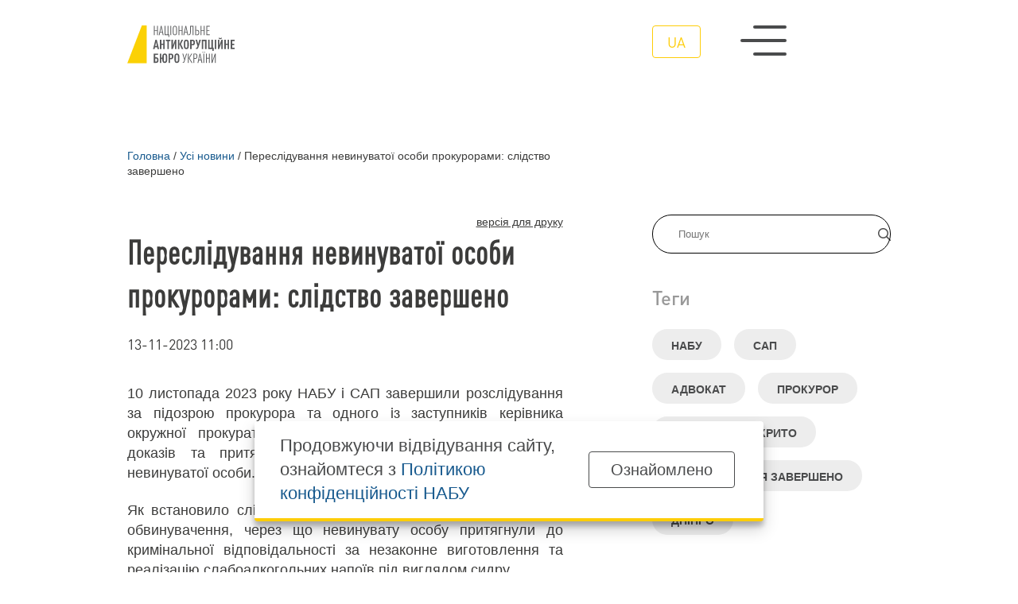

--- FILE ---
content_type: text/html; charset=utf-8
request_url: https://nabu.gov.ua/news/peresl-duvannia-nevinuvato-osobi-prokurorami-sl-dstvo-zaversheno/
body_size: 8722
content:
<!DOCTYPE html><html lang="uk-UA" xml:lang="uk-UA" xmlns="http://www.w3.org/1999/xhtml"><head id="html-head">
		<!-- Google Tag Manager -->
		<script>(function(w,d,s,l,i){w[l]=w[l]||[];w[l].push({'gtm.start':
		new Date().getTime(),event:'gtm.js'});var f=d.getElementsByTagName(s)[0],
		j=d.createElement(s),dl=l!='dataLayer'?'&l='+l:'';j.async=true;j.src=
		'https://www.googletagmanager.com/gtm.js?id='+i+dl;f.parentNode.insertBefore(j,f);
		})(window,document,'script','dataLayer','GTM-5V5FKR2B');</script>
		<!-- End Google Tag Manager -->

		<meta name="viewport" content="width=device-width, initial-scale=1" />
		<meta http-equiv="content-type" content="text/html; charset=utf-8" />
		<title>Переслідування невинуватої особи прокурорами: слідство завершено | НАБУ офіційний вебсайт</title>
		<meta name="description" content="10 листопада 2023 року НАБУ і САП завершили розслідування за підозрою прокурора та одного із заступників керівника окружної прокуратури Дніпропетровської області у підробці доказів та притягнення до кримінальної відповідальності невинуватої особи.

">
		<meta property="og:type" content="website">
		<meta property="og:title" content="Переслідування невинуватої особи прокурорами: слідство завершено | НАБУ офіційний вебсайт">
		<meta property="og:url" content="https://nabu.gov.ua/news/peresl-duvannia-nevinuvato-osobi-prokurorami-sl-dstvo-zaversheno/">
		<meta property="og:image" content="https://nabu.gov.ua/site/assets/files/46162/metadata_image_default_1200x630px.jpg">
		
		<meta property="og:image:type" content="image/jpeg" />
		<meta property="og:image:alt" content="Переслідування невинуватої особи прокурорами: слідство завершено | НАБУ офіційний вебсайт" />
		<meta property="og:description" content="10 листопада 2023 року НАБУ і САП завершили розслідування за підозрою прокурора та одного із заступників керівника окружної прокуратури Дніпропетровської області у підробці доказів та притягнення до кримінальної відповідальності невинуватої особи.

">
		
		<link rel="stylesheet" type="text/css" href="/site/templates/styles/reset.css" />
		<link rel="stylesheet" type="text/css" href="/site/templates/styles/style.css" />
		<link rel="stylesheet" type="text/css" href="/site/templates/scripts/lib/slick/slick.css" />
		<link rel="stylesheet" id="fancybox-css" href="/site/templates/scripts/lib/fancybox/fancybox.css" type="text/css">

		<link rel="icon" href="/site/templates/assets/favicon/favicon.png" sizes="192x192"/>

		<link rel='alternate' hreflang='ua' href='https://nabu.gov.ua/news/peresl-duvannia-nevinuvato-osobi-prokurorami-sl-dstvo-zaversheno/' />		<!-- Hotjar Tracking Code for https://nabu.gov.ua/ -->

<script>
    (function(h,o,t,j,a,r){
        h.hj=h.hj||function(){(h.hj.q=h.hj.q||[]).push(arguments)};
        h._hjSettings={hjid:3256827,hjsv:6};
        a=o.getElementsByTagName('head')[0];
        r=o.createElement('script');r.async=1;
        r.src=t+h._hjSettings.hjid+j+h._hjSettings.hjsv;
        a.appendChild(r);
    })(window,document,'https://static.hotjar.com/c/hotjar-','.js?sv=');
</script>
	
<script>(window.BOOMR_mq=window.BOOMR_mq||[]).push(["addVar",{"rua.upush":"false","rua.cpush":"false","rua.upre":"false","rua.cpre":"false","rua.uprl":"false","rua.cprl":"false","rua.cprf":"false","rua.trans":"","rua.cook":"false","rua.ims":"false","rua.ufprl":"false","rua.cfprl":"false","rua.isuxp":"false","rua.texp":"norulematch","rua.ceh":"false","rua.ueh":"false","rua.ieh.st":"0"}]);</script>
                              <script>!function(e){var n="https://s.go-mpulse.net/boomerang/";if("False"=="True")e.BOOMR_config=e.BOOMR_config||{},e.BOOMR_config.PageParams=e.BOOMR_config.PageParams||{},e.BOOMR_config.PageParams.pci=!0,n="https://s2.go-mpulse.net/boomerang/";if(window.BOOMR_API_key="8YFHQ-A6M66-7TFH7-PBD5F-L5PDA",function(){function e(){if(!o){var e=document.createElement("script");e.id="boomr-scr-as",e.src=window.BOOMR.url,e.async=!0,i.parentNode.appendChild(e),o=!0}}function t(e){o=!0;var n,t,a,r,d=document,O=window;if(window.BOOMR.snippetMethod=e?"if":"i",t=function(e,n){var t=d.createElement("script");t.id=n||"boomr-if-as",t.src=window.BOOMR.url,BOOMR_lstart=(new Date).getTime(),e=e||d.body,e.appendChild(t)},!window.addEventListener&&window.attachEvent&&navigator.userAgent.match(/MSIE [67]\./))return window.BOOMR.snippetMethod="s",void t(i.parentNode,"boomr-async");a=document.createElement("IFRAME"),a.src="about:blank",a.title="",a.role="presentation",a.loading="eager",r=(a.frameElement||a).style,r.width=0,r.height=0,r.border=0,r.display="none",i.parentNode.appendChild(a);try{O=a.contentWindow,d=O.document.open()}catch(_){n=document.domain,a.src="javascript:var d=document.open();d.domain='"+n+"';void(0);",O=a.contentWindow,d=O.document.open()}if(n)d._boomrl=function(){this.domain=n,t()},d.write("<bo"+"dy onload='document._boomrl();'>");else if(O._boomrl=function(){t()},O.addEventListener)O.addEventListener("load",O._boomrl,!1);else if(O.attachEvent)O.attachEvent("onload",O._boomrl);d.close()}function a(e){window.BOOMR_onload=e&&e.timeStamp||(new Date).getTime()}if(!window.BOOMR||!window.BOOMR.version&&!window.BOOMR.snippetExecuted){window.BOOMR=window.BOOMR||{},window.BOOMR.snippetStart=(new Date).getTime(),window.BOOMR.snippetExecuted=!0,window.BOOMR.snippetVersion=12,window.BOOMR.url=n+"8YFHQ-A6M66-7TFH7-PBD5F-L5PDA";var i=document.currentScript||document.getElementsByTagName("script")[0],o=!1,r=document.createElement("link");if(r.relList&&"function"==typeof r.relList.supports&&r.relList.supports("preload")&&"as"in r)window.BOOMR.snippetMethod="p",r.href=window.BOOMR.url,r.rel="preload",r.as="script",r.addEventListener("load",e),r.addEventListener("error",function(){t(!0)}),setTimeout(function(){if(!o)t(!0)},3e3),BOOMR_lstart=(new Date).getTime(),i.parentNode.appendChild(r);else t(!1);if(window.addEventListener)window.addEventListener("load",a,!1);else if(window.attachEvent)window.attachEvent("onload",a)}}(),"".length>0)if(e&&"performance"in e&&e.performance&&"function"==typeof e.performance.setResourceTimingBufferSize)e.performance.setResourceTimingBufferSize();!function(){if(BOOMR=e.BOOMR||{},BOOMR.plugins=BOOMR.plugins||{},!BOOMR.plugins.AK){var n=""=="true"?1:0,t="",a="ck6pzhixfuxna2lsowtq-f-3c8c9269a-clientnsv4-s.akamaihd.net",i="false"=="true"?2:1,o={"ak.v":"39","ak.cp":"1315110","ak.ai":parseInt("790198",10),"ak.ol":"0","ak.cr":8,"ak.ipv":4,"ak.proto":"h2","ak.rid":"61c6d92","ak.r":47370,"ak.a2":n,"ak.m":"a","ak.n":"essl","ak.bpcip":"18.188.252.0","ak.cport":43178,"ak.gh":"23.208.24.80","ak.quicv":"","ak.tlsv":"tls1.3","ak.0rtt":"","ak.0rtt.ed":"","ak.csrc":"-","ak.acc":"","ak.t":"1769108903","ak.ak":"hOBiQwZUYzCg5VSAfCLimQ==JrS25LbSx9GJkwwZAPHmMkvX/d2UGVpQeIkmjc/YgRyh33AKQyDYss3a6qNZVRsj/WZjpZp8eWrxBV+s31n34EdXZQA+xq638vJ88DvaIb0MXiVno/rJ9TBDJoP36EFqXomplREtiJdhF53nn5ESZFfZSNEQagYhs6/Z0iTmIluNbQVLcdmXEwdorJAlsqQyyBykQK5++2PRAsoLi06Xe6ZdrmwArQc4sXxM+U0FXq6/93BsLOgrBWxsVwkrv4wpngkgKjPOuXvewJgTzuXFFQduksPTxnZVKNsUNvXVYQXY6p+iw8Q0Ur9s2DwtbWkqJKoF06Xd7wVfIfiIoduaACWrWo7JayUyREIxzXfdkQB4IL7HdLWmp9NhIX2y+DT5zH+kxp7XB1wxBT8Bojd6VWe72EZPXB/wx8tlGpqo2PI=","ak.pv":"9","ak.dpoabenc":"","ak.tf":i};if(""!==t)o["ak.ruds"]=t;var r={i:!1,av:function(n){var t="http.initiator";if(n&&(!n[t]||"spa_hard"===n[t]))o["ak.feo"]=void 0!==e.aFeoApplied?1:0,BOOMR.addVar(o)},rv:function(){var e=["ak.bpcip","ak.cport","ak.cr","ak.csrc","ak.gh","ak.ipv","ak.m","ak.n","ak.ol","ak.proto","ak.quicv","ak.tlsv","ak.0rtt","ak.0rtt.ed","ak.r","ak.acc","ak.t","ak.tf"];BOOMR.removeVar(e)}};BOOMR.plugins.AK={akVars:o,akDNSPreFetchDomain:a,init:function(){if(!r.i){var e=BOOMR.subscribe;e("before_beacon",r.av,null,null),e("onbeacon",r.rv,null,null),r.i=!0}return this},is_complete:function(){return!0}}}}()}(window);</script></head>
		<body id="html-body" class="single-post peresl-duvannia-nevinuvato-osobi-prokurorami-sl-dstvo-zaversheno_page pageid_46911 news">
	<!-- Google Tag Manager (noscript) -->
	<noscript><iframe src="https://www.googletagmanager.com/ns.html?id=GTM-5V5FKR2B"
	height="0" width="0" style="display:none;visibility:hidden"></iframe></noscript>
	<!-- End Google Tag Manager (noscript) -->
	
		
<div class="header__wrap">
	<header id="header">
		<div class="container grid col-12 header__main_menu__wrap">
			<a class="logo logo__wrap image__wrap" href='/' title="Національне антикорупційне бюро | Переслідування невинуватої особи прокурорами: слідство завершено">
								<img src='/site/assets/files/1015/logo_ua_dark.svg' loading="lazy" width="100%" height="100%" alt="Національне антикорупційне бюро | Переслідування невинуватої особи прокурорами: слідство завершено" />
								<img class="second__logo" src='/site/assets/files/1015/logo_ua.svg' loading="lazy" width="100%" height="100%" alt="Національне антикорупційне бюро | Переслідування невинуватої особи прокурорами: слідство завершено" />
							</a>
			<div class="menu__wrap flex">
				<ul class="menu__language flex">
					<li class="current"><a href="/news/peresl-duvannia-nevinuvato-osobi-prokurorami-sl-dstvo-zaversheno/">ua</a></li>				</ul>
				<div class="menu__swither">
					<span></span>
					<span></span>
					<span></span>
				</div>
			</div>
		</div>
	</header>
		<div class="header__main_menu">
			<nav role="navigation" class="container grid col-12">
				
<ul class="header__menu grid col-5">
	<li class="top_menu_item menu_item has_children">
		<a href='/about-the-bureau/'>Про Бюро</a>
		<ul class="submenu">
			<li class="menu_item">
				<a href='/about-the-bureau/struktura-ta-kerivnitctvo/'>Структура та керівництво</a>
			</li>
			<li class="menu_item">
				<a href='/about-the-bureau/teritor-al-n-upravl-nnia/'>Територіальні управління</a>
			</li>
			<li class="menu_item">
				<a href='/about-the-bureau/zasadi-roboti/'>Засади роботи</a>
			</li>
			<li class="menu_item">
				<a href='/about-the-bureau/zasadi-roboti/zapytannya-vidpovidi/'>Запитання-відповіді</a>
			</li>
		</ul>
	</li>
	<li class="top_menu_item menu_item has_children">
		<a href='/news/'>Усі новини</a>
		<ul class="submenu">
			<li class="menu_item">
				<a href='/categories/news/'>Новини</a>
			</li>
			<li class="menu_item">
				<a href='/categories/osoblyvo-vazhlyvi-spravy/'>Особливо важливі справи</a>
			</li>
			<li class="menu_item">
				<a href='/categories/povistki/'>Повістки і повідомлення</a>
			</li>
			<li class="menu_item">
				<a href='/categories/rozshuk/'>Розшук</a>
			</li>
		</ul>
	</li>
	<li class="top_menu_item menu_item has_children">
		<a href='/activity/'>Діяльність</a>
		<ul class="submenu">
			<li class="menu_item">
				<a href='/activity/reports/'>Звіти про роботу</a>
			</li>
			<li class="menu_item">
				<a href='/activity/infographics/'>Дані та інфографіка</a>
			</li>
			<li class="menu_item">
				<a href='/activity/finansi/'>Фінанси</a>
			</li>
			<li class="menu_item">
				<a href='/activity/vzaemodia-z-gromadskistiu/'>Взаємодія з громадськістю</a>
			</li>
			<li class="menu_item">
				<a href='/activity/zapobigannia-koruptcii/'>Запобігання корупції</a>
			</li>
			<li class="menu_item">
				<a href='/activity/zapobigannia-koruptcii/declarations/'>Декларації</a>
			</li>
		</ul>
	</li>
	<li class="top_menu_item menu_item has_children">
		<a href='/robota-v-nabu/'>Робота в НАБУ</a>
		<ul class="submenu">
			<li class="menu_item">
				<a href='/robota-v-nabu/perelik-vakansiy/'>Перелік вакансій</a>
			</li>
			<li class="menu_item">
				<a href='/robota-v-nabu/archive/'>Архів вакансій</a>
			</li>
			<li class="menu_item">
				<a href='/robota-v-nabu/pravila-priiomu/'>Правила прийому</a>
			</li>
		</ul>
	</li>
	<li class="top_menu_item menu_item has_children">
		<a href='/press/'>Пресцентр</a>
		<ul class="submenu">
			<li class="menu_item">
				<a href='/press/yedyni-pryncypy-zovnishnoyi-komunikaciyi-mizh-nacionalnym-antykorupciynym-byuro-ukrayiny-ta/'>Єдині принципи зовнішньої комунікації між НАБУ та САП</a>
			</li>
			<li class="menu_item">
				<a href='/press/cymvolika-nabu/'>Cимволіка НАБУ</a>
			</li>
			<li class="menu_item">
				<a href='/press/kontakty-dlya-media/'>Контакти для медіа</a>
			</li>
		</ul>
	</li>
	<li class="top_menu_item menu_item has_children">
		<a href='/open-office/'>Відкритий офіс</a>
		<ul class="submenu">
			<li class="menu_item">
				<a href='/open-office/news/'>Новини Відкритого офісу</a>
			</li>
			<li class="menu_item">
				<a href='/open-office/materials/'>Корисні матеріали</a>
			</li>
			<li class="menu_item">
				<a target='_blank' href='https://learn.nabu.gov.ua/'>Слідство веде НАБУ</a>
			</li>
		</ul>
	</li>
	<li class="menu_category top_menu_item menu_item has_children">
		<a href='#'>Контакти</a>
		<ul class="submenu">
			<li class="menu_item">
				<a href='/kontakty/'>Контакти</a>
			</li>
		</ul>
	</li>
	<li class="menu_category top_menu_item menu_item has_children">
		<a href='#'>Інше</a>
		<ul class="submenu">
			<li class="menu_item">
				<a href='/rada-gromads-kogo-kontroliu/'>Рада громадського контролю</a>
			</li>
			<li class="menu_item">
				<a href='/publichni-zakupivli/'>Публічні закупівлі</a>
			</li>
			<li class="menu_item">
				<a href='/sistema-bezoplatno-pravnicho-dopomogi/'>Безоплатна правнича допомога</a>
			</li>
		</ul>
	</li>
</ul>				<div class="menu__phone">
					<a href="tel:0800213200">0 800 213 200</a>
					<span>cпеціальна телефонна лінія</span>
				</div>
			</nav>
			
		</div>
</div>

	
		<div id="content" class="container">
    <link rel="stylesheet" type="text/css" href="/site/templates/styles/single_post.css" />
    <div class="grid col-12">
	<nav class="breadcrumbs" aria-labelledby="breadcrumblist">
		<ol itemscope itemtype="http://schema.org/BreadcrumbList">

		<li itemprop="itemListElement" itemscope itemtype="http://schema.org/ListItem">
		<a itemprop="item" href="/"><span itemprop="name">Головна</span></a>
		<meta itemprop="position" content="1"></li><li class="breadcrumbs__separator">/</li><li itemprop="itemListElement" itemscope itemtype="http://schema.org/ListItem">
		<a itemprop="item" href="/news/"><span itemprop="name">Усі новини</span></a>
		<meta itemprop="position" content="2"></li><li class="breadcrumbs__separator">/</li><li itemprop="itemListElement" itemscope itemtype="http://schema.org/ListItem"><link itemprop="item" href="/news/peresl-duvannia-nevinuvato-osobi-prokurorami-sl-dstvo-zaversheno/"><span itemprop="name" aria-current="page"> Переслідування невинуватої особи прокурорами: слідство завершено</span><meta itemprop="position" content="3"></li>		</ol>
	</nav>
</div>    <div class="content__aside grid col-12">
        <aside>
<div class="aside__inner">
    <form class="form-search" action="/search/" method="get" accept-charset="UTF-8">
	    <div class="input-group flex">
			<input type="text" title="Введіть терміни, які необхідно знайти." name="q" id="search" placeholder="Пошук" maxlength="128" />
			<button type="submit" name="submit" class="submitBtn flex alignCenter justifyCenter">
			    <img width="16" height="16" src="/site/templates/assets/svg/header/magnifying-glass.svg"/>
			</button>
		</div>
	</form>

	
	

			<div class="tags__wrap">
			<h3>Теги</h3>
		    <div class="flex flexWrap">
            <a href="/tags/nabu/" class="flex alignCenter">НАБУ</a>
            <a href="/tags/sap/" class="flex alignCenter">САП</a>
            <a href="/tags/advokat/" class="flex alignCenter">адвокат</a>
            <a href="/tags/prokuror/" class="flex alignCenter">прокурор</a>
            <a href="/tags/materiali-vidkrito/" class="flex alignCenter">матеріали відкрито</a>
            <a href="/tags/rozsliduvannya-zaversheno/" class="flex alignCenter">розслідування завершено</a>
            <a href="/tags/dnipro/" class="flex alignCenter">Дніпро</a>
        </div>		</div>
		





			<div class="tags__wrap">
			<h3>Категорія</h3>
		    <div class="flex flexWrap">
            <a href="/categories/news/" class="flex alignCenter">Новини</a>
        </div>		</div>
	
			<div class="tags__wrap">
			<h3>Поділитись</h3>
		
<div class="col-social socials flex">
    <a class="flex alignCenter justifyCenter" target="_blank" href="https://www.facebook.com/sharer/sharer.php?u=https://nabu.gov.ua/news/peresl-duvannia-nevinuvato-osobi-prokurorami-sl-dstvo-zaversheno/">
        <img class="icon-padding" src="https://nabu.gov.ua/site/assets/files/1032/facebook-f.svg" alt="Facebook" width="36" height="36">
    </a>
   
    <a class="flex alignCenter justifyCenter" target="_blank" href="https://telegram.me/share/url?url=https://nabu.gov.ua/news/peresl-duvannia-nevinuvato-osobi-prokurorami-sl-dstvo-zaversheno/&amp;text=Переслідування невинуватої особи прокурорами: слідство завершено">
        <img src="https://nabu.gov.ua/site/assets/files/1030/telegram.svg" alt="Telegram" width="36" height="36">
    </a>
    
    <a class="flex alignCenter justifyCenter" target="_blank" href="https://twitter.com/intent/tweet?text=Переслідування невинуватої особи прокурорами: слідство завершено%20https://nabu.gov.ua/news/peresl-duvannia-nevinuvato-osobi-prokurorami-sl-dstvo-zaversheno/">
        <img src="https://nabu.gov.ua/site/assets/files/1033/x-twitter.svg" alt="Twitter" width="36" height="36" class="icon-padding">
    </a>
</div>
		</div>
	


</div>
</aside>
        <div class="page">
            <article id="single__post_id_46911" class="">
                
<div class="print_html__wrap">
    <span class="print_html" title="Display a printer-friendly version of this page.">версія для друку</span>
</div>                <div class="single_post__content">
                    <header class="post__header no__img">
                    <div class="title">
                        <h1>Переслідування невинуватої особи прокурорами: слідство завершено</h1>
                                                <span class="post__date"><time datetime="2023-11-13T11:00">13-11-2023 11:00</time></span>
                                            </div>
                                        </header>
                    <div class="post__body">
                        <p style="text-align:justify">10 листопада 2023 року НАБУ і САП завершили розслідування за підозрою прокурора та одного із заступників керівника окружної прокуратури Дніпропетровської області у підробці доказів та притягнення до кримінальної відповідальності невинуватої особи.</p>



<p style="text-align:justify">Як встановило слідство, підозрювані штучно створили докази обвинувачення, через що невинувату особу притягнули до кримінальної відповідальності за незаконне виготовлення та реалізацію слабоалкогольних напоїв під виглядом сидру.</p>

<p style="text-align:justify">Також до участі у злочині був залучений адвокат, якого <a href="https://nabu.gov.ua/news/advokata-z-dn-pra-vikrito-na-gariachomu/">викрили</a>&nbsp;«на гарячому» у травні цього року. Він домовлявся з прокурорами про «потрібні» дії та підбурював заявника до надання неправомірної вигоди в сумі 20 000 доларів США особі, яка займає керівну посаду в Дніпропетровській обласній прокуратурі. Крім того, як з’ясувалось згодом, він шахрайським шляхом заволодів коштами заявника у сумі 137 720 дол. США, 2360 Євро та 553 300 грн.</p>

<p style="text-align:justify">Дії підозрюваних кваліфіковано за:</p>

<ul>
	<li style="text-align:justify">прокурора – &nbsp;ч. 2 ст. 28, ч. 2 ст. 372 КК України;</li>
	<li style="text-align:justify">заступника керівника окружної прокуратури – ч. 2 ст. 28, ч. 2 ст. 372 КК України;</li>
	<li style="text-align:justify">адвоката – ч. 2 ст. 15, ч. 4 ст. 27, ч. 3 ст. 369 КК, ч. 3 ст. 27, ч. 2 ст. 28, ч. 2 ст. 372, ч. 3, 4 ст. 190 КК України.</li>
</ul>

<p style="text-align:justify">Розслідування цих фактів НАБУ і САП здійснювали за оперативного супроводу Департаменту стратегічних розслідувань Національної поліції України.</p>
                                                <div class="post__body_attention"><p><em>Застереження. Відповідно до частини першої статті 62 Конституції України особа вважається невинуватою у вчиненні злочину і не може бути піддана кримінальному покаранню, доки її вину не буде доведено в законному порядку і встановлено обвинувальним вироком суду.</em></p></div>                    </div>
                </div>



                
            
                
            </article>
                            <div class="all_posts__wrap posts__suggestion">
                    <h2>Читайте також</h2>
                    <div class="all_posts">
                    <article id="51318" class="short">
    <a href="/news/koruptciia-v-derzhprykordonsluzhbi-topposadovtciv-vykryto-na-oderzhanni-khabariv/">
        <h3>Корупція в Держприкордонслужбі: топпосадовців викрито на одержанні хабарів (ВІДЕО+ФОТО)</h3>
    </a>
    <span class="post__date"><time datetime="2026-01-22T13:30">22.01.2026 13:30</time></span>
</article><article id="51316" class="short">
    <a href="/news/nabu-i-sap-vykryly-skhemu-rozkradannia-koshtiv-za-zelenym-taryfom-na-tymchasovo-okupovaniyi-terytori/">
        <h3>НАБУ і САП викрили схему розкрадання коштів за «зеленим» тарифом на тимчасово окупованій території (ВІДЕО)</h3>
    </a>
    <span class="post__date"><time datetime="2026-01-21T13:05">21.01.2026 13:05</time></span>
</article><article id="51314" class="short">
    <a href="/news/khabar-za-potribne-rishennia-zavershyly-slidstvo/">
        <h3>Хабар за «потрібне» рішення: завершили слідство</h3>
    </a>
    <span class="post__date"><time datetime="2026-01-20T16:00">20.01.2026 16:00</time></span>
</article><article id="51309" class="short">
    <a href="/news/operatciia-chyste-misto-zavershyly-slidstvo/">
        <h3>Операція «Чисте місто»: слідство завершили (ВІДЕО)</h3>
    </a>
    <span class="post__date"><time datetime="2026-01-20T13:00">20.01.2026 13:00</time></span>
</article>                    </div>
                </div>
                        </div>
    </div>
</div>
				<footer class="flex flexColumn">
			<nav role="navigation" class="container">
				
<ul class="header__menu grid col-5">
	<li class="top_menu_item menu_item has_children">
		<a href='/about-the-bureau/'>Про Бюро</a>
		<ul class="submenu">
			<li class="menu_item">
				<a href='/about-the-bureau/struktura-ta-kerivnitctvo/'>Структура та керівництво</a>
			</li>
			<li class="menu_item">
				<a href='/about-the-bureau/teritor-al-n-upravl-nnia/'>Територіальні управління</a>
			</li>
			<li class="menu_item">
				<a href='/about-the-bureau/zasadi-roboti/'>Засади роботи</a>
			</li>
			<li class="menu_item">
				<a href='/about-the-bureau/zasadi-roboti/zapytannya-vidpovidi/'>Запитання-відповіді</a>
			</li>
		</ul>
	</li>
	<li class="top_menu_item menu_item has_children">
		<a href='/news/'>Усі новини</a>
		<ul class="submenu">
			<li class="menu_item">
				<a href='/categories/news/'>Новини</a>
			</li>
			<li class="menu_item">
				<a href='/categories/osoblyvo-vazhlyvi-spravy/'>Особливо важливі справи</a>
			</li>
			<li class="menu_item">
				<a href='/categories/povistki/'>Повістки і повідомлення</a>
			</li>
			<li class="menu_item">
				<a href='/categories/rozshuk/'>Розшук</a>
			</li>
		</ul>
	</li>
	<li class="top_menu_item menu_item has_children">
		<a href='/activity/'>Діяльність</a>
		<ul class="submenu">
			<li class="menu_item">
				<a href='/activity/reports/'>Звіти про роботу</a>
			</li>
			<li class="menu_item">
				<a href='/activity/infographics/'>Дані та інфографіка</a>
			</li>
			<li class="menu_item">
				<a href='/activity/finansi/'>Фінанси</a>
			</li>
			<li class="menu_item">
				<a href='/activity/vzaemodia-z-gromadskistiu/'>Взаємодія з громадськістю</a>
			</li>
			<li class="menu_item">
				<a href='/activity/zapobigannia-koruptcii/'>Запобігання корупції</a>
			</li>
			<li class="menu_item">
				<a href='/activity/zapobigannia-koruptcii/declarations/'>Декларації</a>
			</li>
		</ul>
	</li>
	<li class="top_menu_item menu_item has_children">
		<a href='/robota-v-nabu/'>Робота в НАБУ</a>
		<ul class="submenu">
			<li class="menu_item">
				<a href='/robota-v-nabu/perelik-vakansiy/'>Перелік вакансій</a>
			</li>
			<li class="menu_item">
				<a href='/robota-v-nabu/archive/'>Архів вакансій</a>
			</li>
			<li class="menu_item">
				<a href='/robota-v-nabu/pravila-priiomu/'>Правила прийому</a>
			</li>
		</ul>
	</li>
	<li class="top_menu_item menu_item has_children">
		<a href='/press/'>Пресцентр</a>
		<ul class="submenu">
			<li class="menu_item">
				<a href='/press/yedyni-pryncypy-zovnishnoyi-komunikaciyi-mizh-nacionalnym-antykorupciynym-byuro-ukrayiny-ta/'>Єдині принципи зовнішньої комунікації між НАБУ та САП</a>
			</li>
			<li class="menu_item">
				<a href='/press/cymvolika-nabu/'>Cимволіка НАБУ</a>
			</li>
			<li class="menu_item">
				<a href='/press/kontakty-dlya-media/'>Контакти для медіа</a>
			</li>
		</ul>
	</li>
	<li class="top_menu_item menu_item has_children">
		<a href='/open-office/'>Відкритий офіс</a>
		<ul class="submenu">
			<li class="menu_item">
				<a href='/open-office/news/'>Новини Відкритого офісу</a>
			</li>
			<li class="menu_item">
				<a href='/open-office/materials/'>Корисні матеріали</a>
			</li>
			<li class="menu_item">
				<a target='_blank' href='https://learn.nabu.gov.ua/'>Слідство веде НАБУ</a>
			</li>
		</ul>
	</li>
	<li class="menu_category top_menu_item menu_item has_children">
		<a href='#'>Контакти</a>
		<ul class="submenu">
			<li class="menu_item">
				<a href='/kontakty/'>Контакти</a>
			</li>
		</ul>
	</li>
	<li class="menu_category top_menu_item menu_item has_children">
		<a href='#'>Інше</a>
		<ul class="submenu">
			<li class="menu_item">
				<a href='/rada-gromads-kogo-kontroliu/'>Рада громадського контролю</a>
			</li>
			<li class="menu_item">
				<a href='/publichni-zakupivli/'>Публічні закупівлі</a>
			</li>
			<li class="menu_item">
				<a href='/sistema-bezoplatno-pravnicho-dopomogi/'>Безоплатна правнича допомога</a>
			</li>
		</ul>
	</li>
</ul>			</nav>
			<div class="container grid col-12 alignCenter">
				<div class="phone__wrap flex flexColumn">
					<a href="tel:0800213200">0 800 213 200</a>
					<span>cпеціальна телефонна лінія</span>
				</div>
				<div class="socials__wrap">
					<div class="socials flex">					<a class="flex alignCenter justifyCenter" target="_blank" rel="nofollow" href="https://www.facebook.com/nabu.gov.ua" title="Facebook">
						<img width="22" height="22" src="/site/assets/files/1032/facebook-f.svg" loading="lazy" alt="Facebook"/>
					</a>
										<a class="flex alignCenter justifyCenter" target="_blank" rel="nofollow" href="https://twitter.com/nab_ukr" title="Twitter">
						<img width="22" height="22" src="/site/assets/files/1033/x-twitter.svg" loading="lazy" alt="Twitter"/>
					</a>
										<a class="flex alignCenter justifyCenter" target="_blank" rel="nofollow" href="https://www.youtube.com/c/NABUofficial" title="Youtube">
						<img width="22" height="22" src="/site/assets/files/1031/youtube.svg" loading="lazy" alt="Youtube"/>
					</a>
										<a class="flex alignCenter justifyCenter" target="_blank" rel="nofollow" href="https://t.me/nab_ukraine" title="Telegram">
						<img width="22" height="22" src="/site/assets/files/1030/telegram.svg" loading="lazy" alt="Telegram"/>
					</a>
										<a class="flex alignCenter justifyCenter" target="_blank" rel="nofollow" href="https://www.instagram.com/nab_ukraine/" title="Instagram">
						<img width="22" height="22" src="/site/assets/files/1034/instagram.svg" loading="lazy" alt="Instagram"/>
					</a>
										<a class="flex alignCenter justifyCenter" target="_blank" rel="nofollow" href="https://whatsapp.com/channel/0029VadLj0MChq6ShvPY0R3T" title="Whatsapp">
						<img width="22" height="22" src="/site/assets/files/47568/whatsapp.svg" loading="lazy" alt="Whatsapp"/>
					</a>
					</div>
				</div>
				<div class="button__wrap">
					<a class="button yellow" href="https://nabu.gov.ua/activity/nayposhyrenishi-zapytannya/">Повідомити про корупцію</a>
				</div>
			</div>
			<div class="container copyright flex">
				<div class="flex flexColumn">
										<img class="logo" src="/site/assets/files/1015/logo_ua.svg" alt="офіційний вебсайт" width="100%" height="100%" />
					<span>офіційний вебсайт</span>
				</div>
				<div class="flex">
					<p class="mission">Очищення влади від корупції заради побудови та розвитку успішного суспільства та ефективної держави</p>
				</div>
			</div>
			<div class="container copyright flex">
								<span>Всі матеріали на цьому сайті розміщені на умовах ліцензії <a href=" https://creativecommons.org/licenses/by-nc-nd/4.0/deed.uk" target="_blank">Creative Commons Attribution-NonCommercial-NoDerivatives 4.0 International</a>. Використання будь-яких матеріалів, розміщених на сайті, дозволяється за умови посилання на <a href="https://nabu.gov.ua/" title="www.nabu.gov.ua">www.nabu.gov.ua</a> в незалежності від повного або часткового використання матеріалів.</span>
			</div>
						<script src="/site/templates/scripts/jQuery/jquery.js"></script>
			<script src="/site/templates/scripts/lib/slick/slick.min.js"></script>
			<script src="/site/templates/scripts/lib/lazyLoad/jquery.lazy.min.js"></script>
			<script src="/site/templates/scripts/lib/lazyLoad/jquery.lazy.plugins.min.js"></script>
			
			<script src="/site/templates/scripts/lib/fancybox/fancybox.js"></script>
			<script src="/site/templates/scripts/main.js"></script>
						<div class="cookie_popup">
				<div class="container flex alignCenter justifyBetween">
					<p>Продовжуючи відвідування сайту, ознайомтеся з <a href="https://nabu.gov.ua/privacy-policy" target="_blank">Політикою конфіденційності НАБУ</a></p>
					<div class="more-link cookie_popup__btn flex alignCenter justifyCenter"><a class="button">Ознайомлено</a></div>
				</div>
			</div>
					</footer>
	</body>
</html>